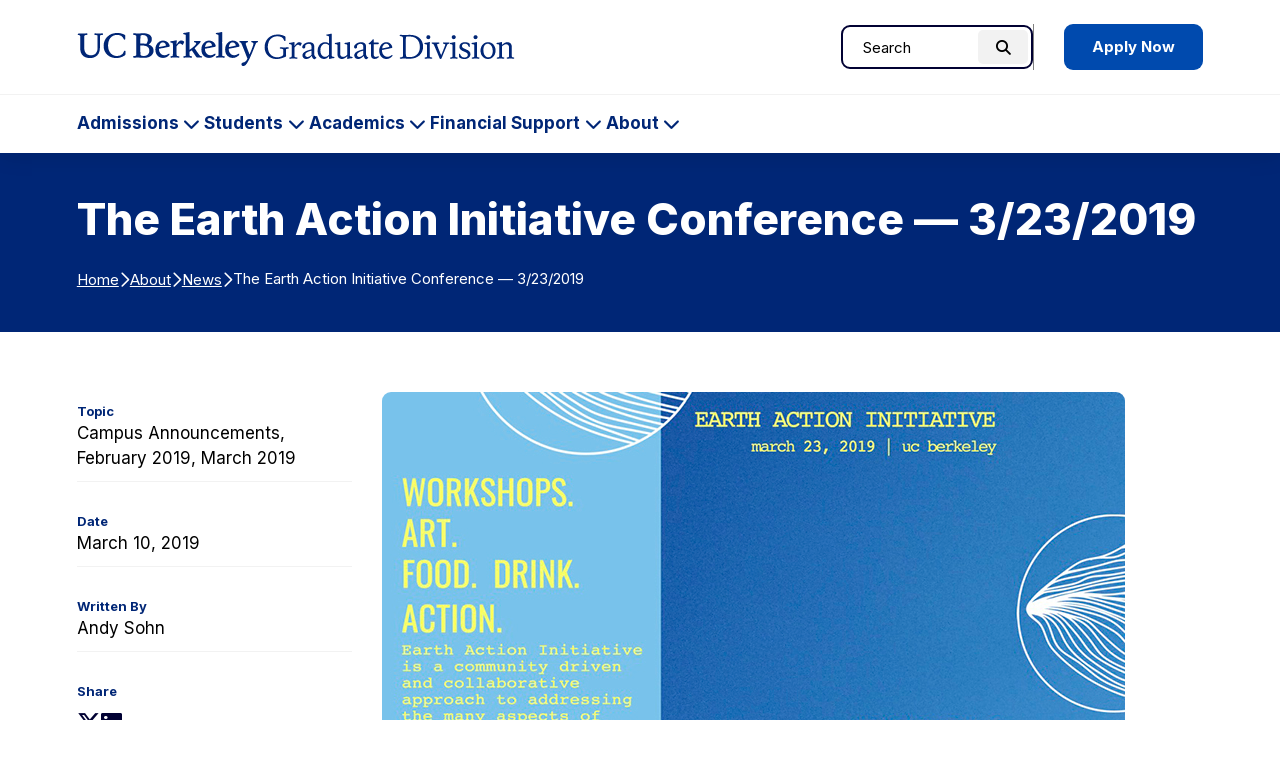

--- FILE ---
content_type: text/html; charset=UTF-8
request_url: https://grad.berkeley.edu/news/announcements/campus/earth-action-initiative-conference/
body_size: 11710
content:

<!DOCTYPE html>
<html lang="en">

<head>
	

	<meta name="viewport" content="width=device-width, initial-scale=1">
  <title>The Earth Action Initiative Conference — 3/23/2019 - Berkeley Graduate Division</title>
	<link rel="preconnect" href="https://fonts.googleapis.com">
	<link rel="preconnect" href="https://fonts.gstatic.com" crossorigin>
	<meta name="theme-color" media="(prefers-color-scheme: dark)" content="#120458">
	<link rel="icon" href="/favicon.ico" sizes="any">
	<!-- Google Tag Manager -->
<script>(function(w,d,s,l,i){w[l]=w[l]||[];w[l].push({'gtm.start':
new Date().getTime(),event:'gtm.js'});var f=d.getElementsByTagName(s)[0],
j=d.createElement(s),dl=l!='dataLayer'?'&l='+l:'';j.async=true;j.src=
'https://www.googletagmanager.com/gtm.js?id='+i+dl;f.parentNode.insertBefore(j,f);
})(window,document,'script','dataLayer','GTM-TFT6X57');</script>
<!-- End Google Tag Manager -->

	<meta name='robots' content='index, follow, max-image-preview:large, max-snippet:-1, max-video-preview:-1' />
	<style>img:is([sizes="auto" i], [sizes^="auto," i]) { contain-intrinsic-size: 3000px 1500px }</style>
	
	<!-- This site is optimized with the Yoast SEO plugin v26.8 - https://yoast.com/product/yoast-seo-wordpress/ -->
	<title>The Earth Action Initiative Conference — 3/23/2019 - Berkeley Graduate Division</title>
	<link rel="canonical" href="https://grad.berkeley.edu/news/announcements/campus/earth-action-initiative-conference/" />
	<meta property="og:locale" content="en_US" />
	<meta property="og:type" content="article" />
	<meta property="og:title" content="The Earth Action Initiative Conference — 3/23/2019 - Berkeley Graduate Division" />
	<meta property="og:description" content="The Earth Action Initiative conference is a community driven and collaborative approach to addressing the multidimensional, intersectional, and complex nature of climate change. The conference is March 23rd in Pauley Ballroom at UC Berkeley to include workshops, art, food, drink, and direct action toward tackling climate change! Check out The Earth Action Initiative website to find out more, and to register for the event. Earth Action Initiative has…" />
	<meta property="og:url" content="https://grad.berkeley.edu/news/announcements/campus/earth-action-initiative-conference/" />
	<meta property="og:site_name" content="Berkeley Graduate Division" />
	<meta property="article:published_time" content="2019-03-11T04:21:22+00:00" />
	<meta property="article:modified_time" content="2019-03-15T17:36:05+00:00" />
	<meta property="og:image" content="https://grad.berkeley.edu/wp-content/uploads/Web_flyer2.jpg" />
	<meta name="author" content="Andy Sohn" />
	<meta name="twitter:card" content="summary_large_image" />
	<meta name="twitter:label1" content="Written by" />
	<meta name="twitter:data1" content="Andy Sohn" />
	<meta name="twitter:label2" content="Est. reading time" />
	<meta name="twitter:data2" content="1 minute" />
	<script type="application/ld+json" class="yoast-schema-graph">{"@context":"https://schema.org","@graph":[{"@type":"Article","@id":"https://grad.berkeley.edu/news/announcements/campus/earth-action-initiative-conference/#article","isPartOf":{"@id":"https://grad.berkeley.edu/news/announcements/campus/earth-action-initiative-conference/"},"author":{"name":"Andy Sohn","@id":"https://grad.berkeley.edu/#/schema/person/2c3d38168545c71130a21d89734f7a5c"},"headline":"The Earth Action Initiative Conference — 3/23/2019","datePublished":"2019-03-11T04:21:22+00:00","dateModified":"2019-03-15T17:36:05+00:00","mainEntityOfPage":{"@id":"https://grad.berkeley.edu/news/announcements/campus/earth-action-initiative-conference/"},"wordCount":167,"publisher":{"@id":"https://grad.berkeley.edu/#organization"},"image":{"@id":"https://grad.berkeley.edu/news/announcements/campus/earth-action-initiative-conference/#primaryimage"},"thumbnailUrl":"https://grad.berkeley.edu/wp-content/uploads/Web_flyer2.jpg","keywords":["conference","Sustainability"],"articleSection":["Campus Announcements","February 2019","March 2019"],"inLanguage":"en-US"},{"@type":"WebPage","@id":"https://grad.berkeley.edu/news/announcements/campus/earth-action-initiative-conference/","url":"https://grad.berkeley.edu/news/announcements/campus/earth-action-initiative-conference/","name":"The Earth Action Initiative Conference — 3/23/2019 - Berkeley Graduate Division","isPartOf":{"@id":"https://grad.berkeley.edu/#website"},"primaryImageOfPage":{"@id":"https://grad.berkeley.edu/news/announcements/campus/earth-action-initiative-conference/#primaryimage"},"image":{"@id":"https://grad.berkeley.edu/news/announcements/campus/earth-action-initiative-conference/#primaryimage"},"thumbnailUrl":"https://grad.berkeley.edu/wp-content/uploads/Web_flyer2.jpg","datePublished":"2019-03-11T04:21:22+00:00","dateModified":"2019-03-15T17:36:05+00:00","breadcrumb":{"@id":"https://grad.berkeley.edu/news/announcements/campus/earth-action-initiative-conference/#breadcrumb"},"inLanguage":"en-US","potentialAction":[{"@type":"ReadAction","target":["https://grad.berkeley.edu/news/announcements/campus/earth-action-initiative-conference/"]}]},{"@type":"ImageObject","inLanguage":"en-US","@id":"https://grad.berkeley.edu/news/announcements/campus/earth-action-initiative-conference/#primaryimage","url":"https://grad.berkeley.edu/wp-content/uploads/Web_flyer2.jpg","contentUrl":"https://grad.berkeley.edu/wp-content/uploads/Web_flyer2.jpg","width":743,"height":372},{"@type":"BreadcrumbList","@id":"https://grad.berkeley.edu/news/announcements/campus/earth-action-initiative-conference/#breadcrumb","itemListElement":[{"@type":"ListItem","position":1,"name":"Home","item":"https://grad.berkeley.edu/"},{"@type":"ListItem","position":2,"name":"About","item":"https://grad.berkeley.edu/about/"},{"@type":"ListItem","position":3,"name":"News","item":"https://grad.berkeley.edu/about/news/"},{"@type":"ListItem","position":4,"name":"The Earth Action Initiative Conference — 3/23/2019"}]},{"@type":"WebSite","@id":"https://grad.berkeley.edu/#website","url":"https://grad.berkeley.edu/","name":"Berkeley Graduate Division","description":"","publisher":{"@id":"https://grad.berkeley.edu/#organization"},"potentialAction":[{"@type":"SearchAction","target":{"@type":"EntryPoint","urlTemplate":"https://grad.berkeley.edu/?s={search_term_string}"},"query-input":{"@type":"PropertyValueSpecification","valueRequired":true,"valueName":"search_term_string"}}],"inLanguage":"en-US"},{"@type":"Organization","@id":"https://grad.berkeley.edu/#organization","name":"Berkeley Graduate Division","url":"https://grad.berkeley.edu/","logo":{"@type":"ImageObject","inLanguage":"en-US","@id":"https://grad.berkeley.edu/#/schema/logo/image/","url":"https://grad.berkeley.edu/wp-content/uploads/Graduate-Division-Logo.png","contentUrl":"https://grad.berkeley.edu/wp-content/uploads/Graduate-Division-Logo.png","width":1720,"height":284,"caption":"Berkeley Graduate Division"},"image":{"@id":"https://grad.berkeley.edu/#/schema/logo/image/"}},{"@type":"Person","@id":"https://grad.berkeley.edu/#/schema/person/2c3d38168545c71130a21d89734f7a5c","name":"Andy Sohn","image":{"@type":"ImageObject","inLanguage":"en-US","@id":"https://grad.berkeley.edu/#/schema/person/image/","url":"https://secure.gravatar.com/avatar/3dda6bc38e8c560f96bb200bb8b5814765a3f4ee330ed8d033727dc09ef0d720?s=96&d=mm&r=g","contentUrl":"https://secure.gravatar.com/avatar/3dda6bc38e8c560f96bb200bb8b5814765a3f4ee330ed8d033727dc09ef0d720?s=96&d=mm&r=g","caption":"Andy Sohn"},"description":"Andy is the Assistant Director of Communications and Events for the Berkeley Graduate Division."}]}</script>
	<!-- / Yoast SEO plugin. -->


<link rel='stylesheet' id='tribe-events-pro-mini-calendar-block-styles-css' href='https://grad.berkeley.edu/wp-content/plugins/events-calendar-pro/build/css/tribe-events-pro-mini-calendar-block.css?ver=7.7.12' type='text/css' media='all' />
<style id='safe-svg-svg-icon-style-inline-css' type='text/css'>
.safe-svg-cover{text-align:center}.safe-svg-cover .safe-svg-inside{display:inline-block;max-width:100%}.safe-svg-cover svg{fill:currentColor;height:100%;max-height:100%;max-width:100%;width:100%}

</style>
<link rel='stylesheet' id='fontawesome-css' href='https://kit.fontawesome.com/616a9f1642.css?ver=6.8.3' type='text/css' media='all' />
<link rel='stylesheet' id='google-fonts-css' href='https://fonts.googleapis.com/css2?family=Inter%3Awght%40400..800&#038;display=swap&#038;ver=6.8.3' type='text/css' media='all' />
<link rel='stylesheet' id='theme-style-css' href='https://grad.berkeley.edu/wp-content/themes/gallantry/dist/css/gallantry.min.css?ver=1759877940' type='text/css' media='all' />
<link rel='stylesheet' id='single-style-css' href='https://grad.berkeley.edu/wp-content/themes/gallantry/dist/css/single.min.css?ver=1756931552' type='text/css' media='all' />
<link rel='stylesheet' id='searchwp-forms-css' href='https://grad.berkeley.edu/wp-content/plugins/searchwp/assets/css/frontend/search-forms.min.css?ver=4.5.6' type='text/css' media='all' />
<link rel='stylesheet' id='msl-main-css' href='https://grad.berkeley.edu/wp-content/plugins/master-slider/public/assets/css/masterslider.main.css?ver=3.11.0' type='text/css' media='all' />
<link rel='stylesheet' id='msl-custom-css' href='https://grad.berkeley.edu/wp-content/uploads/master-slider/custom.css?ver=6.7' type='text/css' media='all' />
<script type="text/javascript" src="https://grad.berkeley.edu/wp-includes/js/jquery/jquery.min.js?ver=3.7.1" id="jquery-core-js"></script>
<script type="text/javascript" src="https://grad.berkeley.edu/wp-includes/js/jquery/jquery-migrate.min.js?ver=3.4.1" id="jquery-migrate-js"></script>
<link rel="https://api.w.org/" href="https://grad.berkeley.edu/wp-json/" /><link rel="alternate" title="JSON" type="application/json" href="https://grad.berkeley.edu/wp-json/wp/v2/posts/28137" /><link rel="EditURI" type="application/rsd+xml" title="RSD" href="https://grad.berkeley.edu/xmlrpc.php?rsd" />
<link rel='shortlink' href='https://grad.berkeley.edu/?p=28137' />
<link rel="alternate" title="oEmbed (JSON)" type="application/json+oembed" href="https://grad.berkeley.edu/wp-json/oembed/1.0/embed?url=https%3A%2F%2Fgrad.berkeley.edu%2Fnews%2Fannouncements%2Fcampus%2Fearth-action-initiative-conference%2F" />
<link rel="alternate" title="oEmbed (XML)" type="text/xml+oembed" href="https://grad.berkeley.edu/wp-json/oembed/1.0/embed?url=https%3A%2F%2Fgrad.berkeley.edu%2Fnews%2Fannouncements%2Fcampus%2Fearth-action-initiative-conference%2F&#038;format=xml" />
<script>var ms_grabbing_curosr = 'https://grad.berkeley.edu/wp-content/plugins/master-slider/public/assets/css/common/grabbing.cur', ms_grab_curosr = 'https://grad.berkeley.edu/wp-content/plugins/master-slider/public/assets/css/common/grab.cur';</script>
<meta name="generator" content="MasterSlider 3.11.0 - Responsive Touch Image Slider | avt.li/msf" />
<!-- Stream WordPress user activity plugin v4.1.1 -->
<meta name="tec-api-version" content="v1"><meta name="tec-api-origin" content="https://grad.berkeley.edu"><link rel="alternate" href="https://grad.berkeley.edu/wp-json/tribe/events/v1/" />	<style>
	@font-face {
	  font-family: 'lg';
	    src: url('https://grad.berkeley.edu/wp-content/themes/gallantry/dist/webfonts/lg.woff2') format('woff2'),
	        url('https://grad.berkeley.edu/wp-content/themes/gallantry/dist/webfonts/lg.ttf') format('truetype'),
	        url('https://grad.berkeley.edu/wp-content/themes/gallantry/dist/webfonts/lg.woff') format('woff'),
	        url('https://grad.berkeley.edu/wp-content/themes/gallantry/dist/webfonts/lg.svg') format('svg');
	    font-weight: normal;
	    font-style: normal;
	    font-display: block;
	}
	</style>
	
</head>
<body class="wp-singular post-template-default single single-post postid-28137 single-format-standard wp-theme-gallantry _masterslider _ms_version_3.11.0 tribe-no-js">
  
  <!-- Google Tag Manager (noscript) -->
<noscript><iframe src="https://www.googletagmanager.com/ns.html?id=GTM-TFT6X57"
height="0" width="0" style="display:none;visibility:hidden"></iframe></noscript>
<!-- End Google Tag Manager (noscript) -->
	<script>
		window.spriteTime = '2025-09-03T20:32:33+00:00'
	</script>
	<div id="sprites" class="spritemap" style="display:none"></div>
	
	<header class="site-header">
    <a class="skip-link sr-only-focusable" href="#site-main">Skip to Content</a>

		<nav class="site-header__nav">
			<div class="site-header__brand">
				<div class="container">
					<div class="site-header__brand__item item--logo">
									      <a class="logo-link" href="https://grad.berkeley.edu">
			        <img src="https://grad.berkeley.edu/wp-content/themes/gallantry/dist/imgs/logo.svg" class="logo" alt="UC Berkeley Graduate Division home"/>
			      </a>
									    </div>

					<div class="site-header__brand__item item--search" role="search">
			      <div id="header-search-form">
			      	<div class="container">
			        	  <form method="get" id="header-search" class="searchform" action="https://grad.berkeley.edu">
  <label class="screen-reader-text" for="header-search_s">Search for:</label>
  <input class="searchform__field" type="text" value="" placeholder="Search" name="s" id="header-search_s" />
  <button class="searchform__button" type="submit" id="header-search_submit">
    <i aria-hidden="true" class="fa-solid fa-magnifying-glass"></i>
    <span class="searchform__button__text">
      Search
    </span>
  </button>
</form>
			        </div>
			      </div>
									      	<div class="header-cta">
								      <a href="https://grad.berkeley.edu/admissions/" class="button button--blue">
      Apply Now
    </a>
  
			      	</div>
									    </div>

					<div class="site-header__brand__item item--toggler">
			      <button id="main-menu-toggler" class="button--toggler button--not" aria-expanded="false" aria-controls="main-menu">
			      	<span class="hamburger">
				        <span class="hamburger__bar hamburger__bar--1"></span>
				        <span class="hamburger__bar hamburger__bar--2"></span>
				        <span class="hamburger__bar hamburger__bar--3"></span>
				      </span>

			        <span class="text--collapsed screen-reader-text"><span class="screen-reader-text">Expand Main Menu</span></span>
			        <span class="text--expanded screen-reader-text">Collapse Main Menu</span>
			      </button>
			    </div>
		    </div>
		 	</div>

			<div id="main-menu">
				<div class="container">
        	  <form method="get" id="mobile-search" class="searchform" action="https://grad.berkeley.edu">
  <label class="screen-reader-text" for="mobile-search_s">Search for:</label>
  <input class="searchform__field" type="text" value="" placeholder="Search" name="s" id="mobile-search_s" />
  <button class="searchform__button" type="submit" id="mobile-search_submit">
    <i aria-hidden="true" class="fa-solid fa-magnifying-glass"></i>
    <span class="searchform__button__text">
      Search
    </span>
  </button>
</form>

							        <ul class="menu menu--main">
		          		            <li class="menu__item menu__item--has-children menu-item menu-item-type-post_type menu-item-object-page menu-item-has-children">
		              <a class="menu__item__link" href="https://grad.berkeley.edu/admissions/">
				            Admissions
		            	</a>
		            			              				            	<button class="menu-toggler button--toggler button--not" aria-expanded="false" aria-controls="main-menu-40-children" aria-label="Expand Admissions Submenu">
			            		<span class="menu-toggler__text screen-reader-text">Admissions</span>
			            		<i class="icon fa-solid fa-chevron-down" aria-hidden="true"></i>
			            	</button>
		                <ul id="main-menu-40-children" class="menu__item__children" hidden>
		                  		                    <li class="menu__item__child menu-item menu-item-type-post_type menu-item-object-page">
	                        <a class="menu__item__child__link" href="https://grad.berkeley.edu/admissions/our-programs/">Our Programs</a>

						              		                    </li>
		                  		                    <li class="menu__item__child menu-item menu-item-type-post_type menu-item-object-page menu-item-has-children">
	                        <a class="menu__item__child__link" href="https://grad.berkeley.edu/admissions/application-process/">Application Process</a>

						              						              								            	<button class="menu-toggler button--toggler button--not" aria-expanded="false" aria-controls="main-menu-33765-children" aria-label="Expand Application Process Submenu">
							            		<i class="icon fa-solid fa-chevron-down" aria-hidden="true"></i>
							            	</button>
						                <ul id="main-menu-33765-children" class="menu__item__grandchildren" hidden>
						                  						                    <li class="menu__item__grandchild menu-item menu-item-type-post_type menu-item-object-page">
						                        <a class="menu__item__grandchild__link" href="https://grad.berkeley.edu/admissions/application-process/requirements/">Requirements</a>
						                    </li>
						                  						                    <li class="menu__item__grandchild menu-item menu-item-type-post_type menu-item-object-page">
						                        <a class="menu__item__grandchild__link" href="https://grad.berkeley.edu/admissions/application-process/fee-waiver/">Application Fee Waiver</a>
						                    </li>
						                  						                    <li class="menu__item__grandchild menu-item menu-item-type-post_type menu-item-object-page">
						                        <a class="menu__item__grandchild__link" href="https://grad.berkeley.edu/admissions/application-process/faq/">FAQs</a>
						                    </li>
						                  						                    <li class="menu__item__grandchild menu-item menu-item-type-post_type menu-item-object-page">
						                        <a class="menu__item__grandchild__link" href="https://grad.berkeley.edu/admissions/application-process/writing-your-statements/">Writing Your Statements</a>
						                    </li>
						                  						                    <li class="menu__item__grandchild menu-item menu-item-type-post_type menu-item-object-page menu-item-has-children">
						                        <a class="menu__item__grandchild__link" href="https://grad.berkeley.edu/admissions/application-process/cost/">Tuition Costs &amp; Fees</a>
						                    </li>
						                  						                    <li class="menu__item__grandchild menu-item menu-item-type-post_type menu-item-object-page">
						                        <a class="menu__item__grandchild__link" href="https://grad.berkeley.edu/admissions/application-process/accepting-your-offer/">Accepting Your Offer</a>
						                    </li>
						                  						               	</ul>
						              		                    </li>
		                  		                    <li class="menu__item__child menu-item menu-item-type-post_type menu-item-object-page menu-item-has-children">
	                        <a class="menu__item__child__link" href="https://grad.berkeley.edu/admissions/why-berkeley/">Why Berkeley?</a>

						              						              								            	<button class="menu-toggler button--toggler button--not" aria-expanded="false" aria-controls="main-menu-41-children" aria-label="Expand Why Berkeley? Submenu">
							            		<i class="icon fa-solid fa-chevron-down" aria-hidden="true"></i>
							            	</button>
						                <ul id="main-menu-41-children" class="menu__item__grandchildren" hidden>
						                  						                    <li class="menu__item__grandchild menu-item menu-item-type-post_type menu-item-object-page">
						                        <a class="menu__item__grandchild__link" href="https://grad.berkeley.edu/admissions/why-berkeley/inclusive-excellence-summer-research-experience/">Inclusive Excellence Summer Research Experience</a>
						                    </li>
						                  						                    <li class="menu__item__grandchild menu-item menu-item-type-post_type menu-item-object-page">
						                        <a class="menu__item__grandchild__link" href="https://grad.berkeley.edu/admissions/why-berkeley/graduate-diversity-admissions-fair/">Graduate Diversity Admissions Fair</a>
						                    </li>
						                  						                    <li class="menu__item__grandchild menu-item menu-item-type-post_type menu-item-object-page">
						                        <a class="menu__item__grandchild__link" href="https://grad.berkeley.edu/admissions/why-berkeley/phd-admissions-bootcamp/">Ph.D. Admissions Bootcamp</a>
						                    </li>
						                  						                    <li class="menu__item__grandchild menu-item menu-item-type-post_type menu-item-object-page">
						                        <a class="menu__item__grandchild__link" href="https://grad.berkeley.edu/admissions/why-berkeley/prospective-undocumented-graduate-students/">Prospective Undocumented Graduate Students</a>
						                    </li>
						                  						                    <li class="menu__item__grandchild menu-item menu-item-type-post_type menu-item-object-page">
						                        <a class="menu__item__grandchild__link" href="https://grad.berkeley.edu/admissions/why-berkeley/prospective-american-indian-graduate-students/">Prospective American Indian Graduate Students</a>
						                    </li>
						                  						                    <li class="menu__item__grandchild menu-item menu-item-type-post_type menu-item-object-page">
						                        <a class="menu__item__grandchild__link" href="https://grad.berkeley.edu/admissions/why-berkeley/post-baccalaureate-research-education-program/">Post-Baccalaureate Program</a>
						                    </li>
						                  						               	</ul>
						              		                    </li>
		                  		                    <li class="menu__item__child menu-item menu-item-type-post_type menu-item-object-page menu-item-has-children">
	                        <a class="menu__item__child__link" href="https://grad.berkeley.edu/admissions/berkeley-undergrads/">Berkeley Undergrads</a>

						              						              								            	<button class="menu-toggler button--toggler button--not" aria-expanded="false" aria-controls="main-menu-48516-children" aria-label="Expand Berkeley Undergrads Submenu">
							            		<i class="icon fa-solid fa-chevron-down" aria-hidden="true"></i>
							            	</button>
						                <ul id="main-menu-48516-children" class="menu__item__grandchildren" hidden>
						                  						                    <li class="menu__item__grandchild menu-item menu-item-type-post_type menu-item-object-page">
						                        <a class="menu__item__grandchild__link" href="https://grad.berkeley.edu/admissions/berkeley-undergrads/firebaugh-scholars-program/">Firebaugh Scholars Program</a>
						                    </li>
						                  						                    <li class="menu__item__grandchild menu-item menu-item-type-post_type menu-item-object-page">
						                        <a class="menu__item__grandchild__link" href="https://grad.berkeley.edu/admissions/berkeley-undergrads/getting-into-graduate-school/">Getting into Graduate School</a>
						                    </li>
						                  						               	</ul>
						              		                    </li>
		                  		                    <li class="menu__item__child menu-item menu-item-type-post_type menu-item-object-page">
	                        <a class="menu__item__child__link" href="https://grad.berkeley.edu/admissions/connect-with-us/">Connect with Us</a>

						              		                    </li>
		                  		               	</ul>
		              		            </li>
		          		            <li class="menu__item menu__item--has-children menu-item menu-item-type-post_type menu-item-object-page menu-item-has-children">
		              <a class="menu__item__link" href="https://grad.berkeley.edu/students/">
				            Students
		            	</a>
		            			              				            	<button class="menu-toggler button--toggler button--not" aria-expanded="false" aria-controls="main-menu-51465-children" aria-label="Expand Students Submenu">
			            		<span class="menu-toggler__text screen-reader-text">Students</span>
			            		<i class="icon fa-solid fa-chevron-down" aria-hidden="true"></i>
			            	</button>
		                <ul id="main-menu-51465-children" class="menu__item__children" hidden>
		                  		                    <li class="menu__item__child menu-item menu-item-type-post_type menu-item-object-page menu-item-has-children">
	                        <a class="menu__item__child__link" href="https://grad.berkeley.edu/students/new-students/">New Students</a>

						              						              								            	<button class="menu-toggler button--toggler button--not" aria-expanded="false" aria-controls="main-menu-52150-children" aria-label="Expand New Students Submenu">
							            		<i class="icon fa-solid fa-chevron-down" aria-hidden="true"></i>
							            	</button>
						                <ul id="main-menu-52150-children" class="menu__item__grandchildren" hidden>
						                  						                    <li class="menu__item__grandchild menu-item menu-item-type-post_type menu-item-object-page">
						                        <a class="menu__item__grandchild__link" href="https://grad.berkeley.edu/students/new-students/getting-started/">Getting Started</a>
						                    </li>
						                  						                    <li class="menu__item__grandchild menu-item menu-item-type-post_type menu-item-object-page">
						                        <a class="menu__item__grandchild__link" href="https://grad.berkeley.edu/students/new-students/orientation/">Orientation</a>
						                    </li>
						                  						                    <li class="menu__item__grandchild menu-item menu-item-type-post_type menu-item-object-page">
						                        <a class="menu__item__grandchild__link" href="https://grad.berkeley.edu/students/new-students/path-to-professoriate/">Path to the Professoriate</a>
						                    </li>
						                  						               	</ul>
						              		                    </li>
		                  		                    <li class="menu__item__child menu-item menu-item-type-post_type menu-item-object-page menu-item-has-children">
	                        <a class="menu__item__child__link" href="https://grad.berkeley.edu/students/finding-community/">Finding Community</a>

						              						              								            	<button class="menu-toggler button--toggler button--not" aria-expanded="false" aria-controls="main-menu-51561-children" aria-label="Expand Finding Community Submenu">
							            		<i class="icon fa-solid fa-chevron-down" aria-hidden="true"></i>
							            	</button>
						                <ul id="main-menu-51561-children" class="menu__item__grandchildren" hidden>
						                  						                    <li class="menu__item__grandchild menu-item menu-item-type-post_type menu-item-object-page">
						                        <a class="menu__item__grandchild__link" href="https://grad.berkeley.edu/students/finding-community/inclusive-excellence-hub/">Inclusive Excellence Hub</a>
						                    </li>
						                  						                    <li class="menu__item__grandchild menu-item menu-item-type-post_type menu-item-object-page">
						                        <a class="menu__item__grandchild__link" href="https://grad.berkeley.edu/students/finding-community/diversity-and-community-fellows/">Diversity &amp; Community Fellows</a>
						                    </li>
						                  						                    <li class="menu__item__grandchild menu-item menu-item-type-post_type menu-item-object-page">
						                        <a class="menu__item__grandchild__link" href="https://grad.berkeley.edu/students/finding-community/aigp/">American Indian Graduate Program</a>
						                    </li>
						                  						                    <li class="menu__item__grandchild menu-item menu-item-type-post_type menu-item-object-page">
						                        <a class="menu__item__grandchild__link" href="https://grad.berkeley.edu/students/finding-community/undocugrads/">UndocuGrads</a>
						                    </li>
						                  						                    <li class="menu__item__grandchild menu-item menu-item-type-post_type menu-item-object-page">
						                        <a class="menu__item__grandchild__link" href="https://grad.berkeley.edu/students/finding-community/stemfyi/">STEM*FYI</a>
						                    </li>
						                  						               	</ul>
						              		                    </li>
		                  		                    <li class="menu__item__child menu-item menu-item-type-post_type menu-item-object-page">
	                        <a class="menu__item__child__link" href="https://grad.berkeley.edu/students/graduate-writing-center/">Graduate Writing Center</a>

						              		                    </li>
		                  		                    <li class="menu__item__child menu-item menu-item-type-custom menu-item-object-custom">
	                        <a class="menu__item__child__link" href="https://gsi.berkeley.edu/">GSI Teaching and Resource Center</a>

						              		                    </li>
		                  		                    <li class="menu__item__child menu-item menu-item-type-post_type menu-item-object-page menu-item-has-children">
	                        <a class="menu__item__child__link" href="https://grad.berkeley.edu/students/gradpro/">GradPro Career Development</a>

						              						              								            	<button class="menu-toggler button--toggler button--not" aria-expanded="false" aria-controls="main-menu-51481-children" aria-label="Expand GradPro Career Development Submenu">
							            		<i class="icon fa-solid fa-chevron-down" aria-hidden="true"></i>
							            	</button>
						                <ul id="main-menu-51481-children" class="menu__item__grandchildren" hidden>
						                  						                    <li class="menu__item__grandchild menu-item menu-item-type-post_type menu-item-object-page">
						                        <a class="menu__item__grandchild__link" href="https://grad.berkeley.edu/students/gradpro/guide/">Professional Development Guide</a>
						                    </li>
						                  						                    <li class="menu__item__grandchild menu-item menu-item-type-post_type menu-item-object-page">
						                        <a class="menu__item__grandchild__link" href="https://grad.berkeley.edu/students/gradpro/resource-lists/">Professional Development Resource Lists</a>
						                    </li>
						                  						                    <li class="menu__item__grandchild menu-item menu-item-type-post_type menu-item-object-page">
						                        <a class="menu__item__grandchild__link" href="https://grad.berkeley.edu/students/gradpro/check-in-groups/">Check-in Groups</a>
						                    </li>
						                  						                    <li class="menu__item__grandchild menu-item menu-item-type-post_type menu-item-object-page">
						                        <a class="menu__item__grandchild__link" href="https://grad.berkeley.edu/students/gradpro/workshops/">Workshops</a>
						                    </li>
						                  						                    <li class="menu__item__grandchild menu-item menu-item-type-post_type menu-item-object-page">
						                        <a class="menu__item__grandchild__link" href="https://grad.berkeley.edu/students/gradpro/workshops/grad-slam/">Grad Slam</a>
						                    </li>
						                  						                    <li class="menu__item__grandchild menu-item menu-item-type-post_type menu-item-object-page">
						                        <a class="menu__item__grandchild__link" href="https://grad.berkeley.edu/students/gradpro/departments/">GradPro for Departments and Faculty</a>
						                    </li>
						                  						               	</ul>
						              		                    </li>
		                  		                    <li class="menu__item__child menu-item menu-item-type-post_type menu-item-object-page menu-item-has-children">
	                        <a class="menu__item__child__link" href="https://grad.berkeley.edu/students/resource-guide/">Resource Guide</a>

						              						              								            	<button class="menu-toggler button--toggler button--not" aria-expanded="false" aria-controls="main-menu-48473-children" aria-label="Expand Resource Guide Submenu">
							            		<i class="icon fa-solid fa-chevron-down" aria-hidden="true"></i>
							            	</button>
						                <ul id="main-menu-48473-children" class="menu__item__grandchildren" hidden>
						                  						                    <li class="menu__item__grandchild menu-item menu-item-type-post_type menu-item-object-page">
						                        <a class="menu__item__grandchild__link" href="https://grad.berkeley.edu/students/resource-guide/peer-mentorship/">Peer Mentorship</a>
						                    </li>
						                  						                    <li class="menu__item__grandchild menu-item menu-item-type-post_type menu-item-object-page">
						                        <a class="menu__item__grandchild__link" href="https://grad.berkeley.edu/students/resource-guide/graduate-student-mental-health/">Graduate Student Mental Health</a>
						                    </li>
						                  						               	</ul>
						              		                    </li>
		                  		               	</ul>
		              		            </li>
		          		            <li class="menu__item menu__item--has-children menu-item menu-item-type-post_type menu-item-object-page menu-item-has-children">
		              <a class="menu__item__link" href="https://grad.berkeley.edu/academics/">
				            Academics
		            	</a>
		            			              				            	<button class="menu-toggler button--toggler button--not" aria-expanded="false" aria-controls="main-menu-34609-children" aria-label="Expand Academics Submenu">
			            		<span class="menu-toggler__text screen-reader-text">Academics</span>
			            		<i class="icon fa-solid fa-chevron-down" aria-hidden="true"></i>
			            	</button>
		                <ul id="main-menu-34609-children" class="menu__item__children" hidden>
		                  		                    <li class="menu__item__child menu-item menu-item-type-post_type menu-item-object-page menu-item-has-children">
	                        <a class="menu__item__child__link" href="https://grad.berkeley.edu/academics/degree-progress/">Degree Progress</a>

						              						              								            	<button class="menu-toggler button--toggler button--not" aria-expanded="false" aria-controls="main-menu-33891-children" aria-label="Expand Degree Progress Submenu">
							            		<i class="icon fa-solid fa-chevron-down" aria-hidden="true"></i>
							            	</button>
						                <ul id="main-menu-33891-children" class="menu__item__grandchildren" hidden>
						                  						                    <li class="menu__item__grandchild menu-item menu-item-type-post_type menu-item-object-page">
						                        <a class="menu__item__grandchild__link" href="https://grad.berkeley.edu/academics/degree-progress/advising/">Academic Progress Advisors</a>
						                    </li>
						                  						                    <li class="menu__item__grandchild menu-item menu-item-type-post_type menu-item-object-page">
						                        <a class="menu__item__grandchild__link" href="https://grad.berkeley.edu/academics/degree-progress/deadlines/">Deadlines</a>
						                    </li>
						                  						                    <li class="menu__item__grandchild menu-item menu-item-type-post_type menu-item-object-page">
						                        <a class="menu__item__grandchild__link" href="https://grad.berkeley.edu/academics/degree-progress/doctoral/">Doctoral Degree Progress</a>
						                    </li>
						                  						                    <li class="menu__item__grandchild menu-item menu-item-type-post_type menu-item-object-page">
						                        <a class="menu__item__grandchild__link" href="https://grad.berkeley.edu/academics/degree-progress/masters/">Master’s Degree Progress</a>
						                    </li>
						                  						                    <li class="menu__item__grandchild menu-item menu-item-type-post_type menu-item-object-page">
						                        <a class="menu__item__grandchild__link" href="https://grad.berkeley.edu/academics/degree-progress/dissertation/">Dissertation Writing and Filing</a>
						                    </li>
						                  						                    <li class="menu__item__grandchild menu-item menu-item-type-post_type menu-item-object-page">
						                        <a class="menu__item__grandchild__link" href="https://grad.berkeley.edu/academics/degree-progress/thesis/">Thesis Writing and Filing</a>
						                    </li>
						                  						                    <li class="menu__item__grandchild menu-item menu-item-type-post_type menu-item-object-page">
						                        <a class="menu__item__grandchild__link" href="https://grad.berkeley.edu/academics/degree-progress/forms/">Forms &#038; Applications</a>
						                    </li>
						                  						               	</ul>
						              		                    </li>
		                  		                    <li class="menu__item__child menu-item menu-item-type-post_type menu-item-object-page">
	                        <a class="menu__item__child__link" href="https://grad.berkeley.edu/academics/policy/">Guide to Graduate Policy</a>

						              		                    </li>
		                  		                    <li class="menu__item__child menu-item menu-item-type-post_type menu-item-object-page menu-item-has-children">
	                        <a class="menu__item__child__link" href="https://grad.berkeley.edu/academics/graduate-academic-integrity/">Graduate Student Academic Integrity</a>

						              						              								            	<button class="menu-toggler button--toggler button--not" aria-expanded="false" aria-controls="main-menu-39668-children" aria-label="Expand Graduate Student Academic Integrity Submenu">
							            		<i class="icon fa-solid fa-chevron-down" aria-hidden="true"></i>
							            	</button>
						                <ul id="main-menu-39668-children" class="menu__item__grandchildren" hidden>
						                  						                    <li class="menu__item__grandchild menu-item menu-item-type-post_type menu-item-object-page">
						                        <a class="menu__item__grandchild__link" href="https://grad.berkeley.edu/academics/graduate-academic-integrity/procedures-resources/">Procedures &amp; Resources for Grad Students</a>
						                    </li>
						                  						                    <li class="menu__item__grandchild menu-item menu-item-type-post_type menu-item-object-page">
						                        <a class="menu__item__grandchild__link" href="https://grad.berkeley.edu/academics/graduate-academic-integrity/resources-for-faculty-and-staff/">Resources for Faculty and Staff</a>
						                    </li>
						                  						               	</ul>
						              		                    </li>
		                  		                    <li class="menu__item__child menu-item menu-item-type-post_type menu-item-object-page menu-item-has-children">
	                        <a class="menu__item__child__link" href="https://grad.berkeley.edu/academics/program-options/">Program Proposals and Options</a>

						              						              								            	<button class="menu-toggler button--toggler button--not" aria-expanded="false" aria-controls="main-menu-33817-children" aria-label="Expand Program Proposals and Options Submenu">
							            		<i class="icon fa-solid fa-chevron-down" aria-hidden="true"></i>
							            	</button>
						                <ul id="main-menu-33817-children" class="menu__item__grandchildren" hidden>
						                  						                    <li class="menu__item__grandchild menu-item menu-item-type-post_type menu-item-object-page">
						                        <a class="menu__item__grandchild__link" href="https://grad.berkeley.edu/academics/program-options/program-proposals/">Graduate Degree, Certificate, or Designated Emphasis Proposals</a>
						                    </li>
						                  						                    <li class="menu__item__grandchild menu-item menu-item-type-post_type menu-item-object-page">
						                        <a class="menu__item__grandchild__link" href="https://grad.berkeley.edu/academics/program-options/interdisciplinary/">Interdisciplinary Doctoral Programs</a>
						                    </li>
						                  						                    <li class="menu__item__grandchild menu-item menu-item-type-post_type menu-item-object-page">
						                        <a class="menu__item__grandchild__link" href="https://grad.berkeley.edu/academics/program-options/exchange-programs/">Exchange Programs with Other Universities</a>
						                    </li>
						                  						               	</ul>
						              		                    </li>
		                  		                    <li class="menu__item__child menu-item menu-item-type-post_type menu-item-object-page">
	                        <a class="menu__item__child__link" href="https://grad.berkeley.edu/academics/student-accommodations/">Student Accommodations</a>

						              		                    </li>
		                  		               	</ul>
		              		            </li>
		          		            <li class="menu__item menu__item--has-children menu-item menu-item-type-post_type menu-item-object-page menu-item-has-children">
		              <a class="menu__item__link" href="https://grad.berkeley.edu/financial/">
				            Financial Support
		            	</a>
		            			              				            	<button class="menu-toggler button--toggler button--not" aria-expanded="false" aria-controls="main-menu-48-children" aria-label="Expand Financial Support Submenu">
			            		<span class="menu-toggler__text screen-reader-text">Financial Support</span>
			            		<i class="icon fa-solid fa-chevron-down" aria-hidden="true"></i>
			            	</button>
		                <ul id="main-menu-48-children" class="menu__item__children" hidden>
		                  		                    <li class="menu__item__child menu-item menu-item-type-post_type menu-item-object-page menu-item-has-children">
	                        <a class="menu__item__child__link" href="https://grad.berkeley.edu/financial/options-for-financial-support/">Options for Financial Support</a>

						              						              								            	<button class="menu-toggler button--toggler button--not" aria-expanded="false" aria-controls="main-menu-33801-children" aria-label="Expand Options for Financial Support Submenu">
							            		<i class="icon fa-solid fa-chevron-down" aria-hidden="true"></i>
							            	</button>
						                <ul id="main-menu-33801-children" class="menu__item__grandchildren" hidden>
						                  						                    <li class="menu__item__grandchild menu-item menu-item-type-post_type menu-item-object-page">
						                        <a class="menu__item__grandchild__link" href="https://grad.berkeley.edu/financial/options-for-financial-support/fellowships/">Graduate Fellowships, Grants and Awards</a>
						                    </li>
						                  						                    <li class="menu__item__grandchild menu-item menu-item-type-post_type menu-item-object-page">
						                        <a class="menu__item__grandchild__link" href="https://grad.berkeley.edu/financial/options-for-financial-support/fellowships/national-fellowship-databases/">National Fellowship Databases</a>
						                    </li>
						                  						                    <li class="menu__item__grandchild menu-item menu-item-type-post_type menu-item-object-page">
						                        <a class="menu__item__grandchild__link" href="https://grad.berkeley.edu/financial/options-for-financial-support/doctoral-funding-packages/">Doctoral Funding Packages</a>
						                    </li>
						                  						                    <li class="menu__item__grandchild menu-item menu-item-type-post_type menu-item-object-page">
						                        <a class="menu__item__grandchild__link" href="https://grad.berkeley.edu/financial/options-for-financial-support/aid/">Financial Aid</a>
						                    </li>
						                  						                    <li class="menu__item__grandchild menu-item menu-item-type-post_type menu-item-object-page">
						                        <a class="menu__item__grandchild__link" href="https://grad.berkeley.edu/financial/options-for-financial-support/families/">Support for Student Parents &#038; Caregivers</a>
						                    </li>
						                  						                    <li class="menu__item__grandchild menu-item menu-item-type-post_type menu-item-object-page">
						                        <a class="menu__item__grandchild__link" href="https://grad.berkeley.edu/financial/options-for-financial-support/financial-support-faq/">Financial Support FAQ</a>
						                    </li>
						                  						                    <li class="menu__item__grandchild menu-item menu-item-type-post_type menu-item-object-page">
						                        <a class="menu__item__grandchild__link" href="https://grad.berkeley.edu/financial/options-for-financial-support/fellowships-administrators/">Student Funding Advisors</a>
						                    </li>
						                  						               	</ul>
						              		                    </li>
		                  		                    <li class="menu__item__child menu-item menu-item-type-post_type menu-item-object-page menu-item-has-children">
	                        <a class="menu__item__child__link" href="https://grad.berkeley.edu/financial/academic-employment/">Academic Student Employment</a>

						              						              								            	<button class="menu-toggler button--toggler button--not" aria-expanded="false" aria-controls="main-menu-33808-children" aria-label="Expand Academic Student Employment Submenu">
							            		<i class="icon fa-solid fa-chevron-down" aria-hidden="true"></i>
							            	</button>
						                <ul id="main-menu-33808-children" class="menu__item__grandchildren" hidden>
						                  						                    <li class="menu__item__grandchild menu-item menu-item-type-post_type menu-item-object-page">
						                        <a class="menu__item__grandchild__link" href="https://grad.berkeley.edu/financial/academic-employment/fee-remissions/">Fee Remissions</a>
						                    </li>
						                  						                    <li class="menu__item__grandchild menu-item menu-item-type-post_type menu-item-object-page">
						                        <a class="menu__item__grandchild__link" href="https://grad.berkeley.edu/financial/academic-employment/handbook/">Graduate Student Academic Appointments Handbook</a>
						                    </li>
						                  						               	</ul>
						              		                    </li>
		                  		               	</ul>
		              		            </li>
		          		            <li class="menu__item menu__item--has-children menu-item menu-item-type-post_type menu-item-object-page menu-item-has-children">
		              <a class="menu__item__link" href="https://grad.berkeley.edu/about/">
				            About
		            	</a>
		            			              				            	<button class="menu-toggler button--toggler button--not" aria-expanded="false" aria-controls="main-menu-30979-children" aria-label="Expand About Submenu">
			            		<span class="menu-toggler__text screen-reader-text">About</span>
			            		<i class="icon fa-solid fa-chevron-down" aria-hidden="true"></i>
			            	</button>
		                <ul id="main-menu-30979-children" class="menu__item__children" hidden>
		                  		                    <li class="menu__item__child menu-item menu-item-type-custom menu-item-object-custom">
	                        <a class="menu__item__child__link" href="https://grad.berkeley.edu/about/events/">Events</a>

						              		                    </li>
		                  		                    <li class="menu__item__child menu-item menu-item-type-custom menu-item-object-custom">
	                        <a class="menu__item__child__link" href="https://grad.berkeley.edu/about/news/">News</a>

						              		                    </li>
		                  		                    <li class="menu__item__child menu-item menu-item-type-post_type menu-item-object-page">
	                        <a class="menu__item__child__link" href="https://grad.berkeley.edu/about/graduate-diversity/">Office for Graduate Diversity</a>

						              		                    </li>
		                  		                    <li class="menu__item__child menu-item menu-item-type-post_type menu-item-object-page">
	                        <a class="menu__item__child__link" href="https://grad.berkeley.edu/about/contact/">Contact the Graduate Division</a>

						              		                    </li>
		                  		                    <li class="menu__item__child menu-item menu-item-type-post_type menu-item-object-page">
	                        <a class="menu__item__child__link" href="https://grad.berkeley.edu/about/careers/">Careers</a>

						              		                    </li>
		                  		                    <li class="menu__item__child menu-item menu-item-type-post_type menu-item-object-page menu-item-has-children">
	                        <a class="menu__item__child__link" href="https://grad.berkeley.edu/about/giving/">Giving</a>

						              						              								            	<button class="menu-toggler button--toggler button--not" aria-expanded="false" aria-controls="main-menu-33903-children" aria-label="Expand Giving Submenu">
							            		<i class="icon fa-solid fa-chevron-down" aria-hidden="true"></i>
							            	</button>
						                <ul id="main-menu-33903-children" class="menu__item__grandchildren" hidden>
						                  						                    <li class="menu__item__grandchild menu-item menu-item-type-post_type menu-item-object-page">
						                        <a class="menu__item__grandchild__link" href="https://grad.berkeley.edu/about/giving/giving-opportunities/">Giving Opportunities</a>
						                    </li>
						                  						                    <li class="menu__item__grandchild menu-item menu-item-type-post_type menu-item-object-page">
						                        <a class="menu__item__grandchild__link" href="https://grad.berkeley.edu/about/giving/other-funds/">Other Funds</a>
						                    </li>
						                  						                    <li class="menu__item__grandchild menu-item menu-item-type-post_type menu-item-object-page">
						                        <a class="menu__item__grandchild__link" href="https://grad.berkeley.edu/about/giving/donor-profiles/">Donor Profiles</a>
						                    </li>
						                  						                    <li class="menu__item__grandchild menu-item menu-item-type-custom menu-item-object-custom">
						                        <a class="menu__item__grandchild__link" href="https://give.berkeley.edu/fund/FL0207000">Give Now</a>
						                    </li>
						                  						               	</ul>
						              		                    </li>
		                  		                    <li class="menu__item__child menu-item menu-item-type-custom menu-item-object-custom">
	                        <a class="menu__item__child__link" href="https://graddashboard.berkeley.edu/">Grad Dashboard</a>

						              		                    </li>
		                  		               	</ul>
		              		            </li>
		          		        </ul>
		      	      </div>
			</div>
		</nav>
	</header>
	<main id="site-main" class="site-main">
								<div class="page-banner">
				<div class="container">
					
					<h1 class="page-banner__title">The Earth Action Initiative Conference — 3/23/2019</h1>

											  <ol id="breadcrumbs"></span><li itemscope itemtype="http://data-vocabulary.org/Breadcrumb"><a href="https://grad.berkeley.edu/" itemprop="url">Home</a></li> <i class="icon fa-regular fa-chevron-right" aria-hidden="true"></i> <li itemscope itemtype="http://data-vocabulary.org/Breadcrumb"><a href="https://grad.berkeley.edu/about/" itemprop="url">About</a></li> <i class="icon fa-regular fa-chevron-right" aria-hidden="true"></i> <li itemscope itemtype="http://data-vocabulary.org/Breadcrumb"><a href="https://grad.berkeley.edu/about/news/" itemprop="url">News</a></li> <i class="icon fa-regular fa-chevron-right" aria-hidden="true"></i> <li itemscope itemtype="http://data-vocabulary.org/Breadcrumb"><p class="p--small">The Earth Action Initiative Conference — 3/23/2019</p></li></span></ol>

									</div>
			</div>
					<div class="container">
			<div class="single-content">
				<div class="single-content__sidebar">
											<div class="single-content__sidebar__section">
							<p class="p--xsmall-bold color--primary-berkeley-blue">Topic</p>
							<p>Campus Announcements, February 2019, March 2019</p>
						</div>
										<div class="single-content__sidebar__section">
						<p class="p--xsmall-bold color--primary-berkeley-blue">Date</p>
						<p>March 10, 2019</p>
					</div>
											<div class="single-content__sidebar__section">
							<p class="p--xsmall-bold color--primary-berkeley-blue">Written By</p>
							<p>Andy Sohn</p>
						</div>
										<div class="single-content__sidebar__section">
						<p class="p--xsmall-bold color--primary-berkeley-blue">Share</p>
						<div class="single-content__sidebar__section--share">
							<div>
								<a href="https://twitter.com/intent/tweet?url=https%3A%2F%2Fgrad.berkeley.edu%2Fnews%2Fannouncements%2Fcampus%2Fearth-action-initiative-conference%2F&text=The%C2%A0Earth%C2%A0Action%C2%A0Initiative+Conference+%E2%80%94+3%2F23%2F2019" target="_blank">
									<i class="fab fa-x-twitter" title="Share on X (Twitter)"></i>
								</a>
							</div>
							<div>
								<a href="https://www.linkedin.com/shareArticle?mini=true&url=https%3A%2F%2Fgrad.berkeley.edu%2Fnews%2Fannouncements%2Fcampus%2Fearth-action-initiative-conference%2F" target="_blank">
									<i class="fab fa-linkedin" title="Share on LinkedIn"></i>
								</a>
							</div>
						</div>
					</div>
				</div>
				<div class="single-content__main">
															
					<p class="gmail-m_-332681524243053065gmail-p1"><strong><span style="font-family: arial, helvetica, sans-serif;"><img fetchpriority="high" decoding="async"  data-ccwcag-attachment-id="28138" data-ccwcag-attachment='{"disable_page_edit":false}'  class="alignleft size-full wp-image-28138" src="https://grad.berkeley.edu/wp-content/uploads/Web_flyer2.jpg" alt="" width="743" height="372" srcset="https://grad.berkeley.edu/wp-content/uploads/Web_flyer2.jpg 743w, https://grad.berkeley.edu/wp-content/uploads/Web_flyer2-300x150.jpg 300w" sizes="(max-width: 743px) 100vw, 743px" />The</span> </strong><b>Earth Action Initiative </b>conference<b> </b>is a community driven and collaborative approach to addressing the multidimensional, intersectional, and complex nature of climate change.</p>
<p class="gmail-m_-332681524243053065gmail-p1">The conference is <b>March 23rd</b> <strong>in Pauley Ballroom</strong> at UC Berkeley to include workshops, art, food, drink, and direct action toward tackling climate change! Check out <a href="https://www.earthactioninitiative.org/" target="_blank" rel="noopener"><strong><span style="font-family: arial, helvetica, sans-serif;">The</span> </strong><b>Earth Action Initiative</b> </a><strong><a href="https://www.earthactioninitiative.org/" target="_blank" rel="noopener">website</a></strong> to find out more, and to register for the event.</p>
<p class="gmail-m_-332681524243053065gmail-p1"><span style="font-family: arial, helvetica, sans-serif;"><strong>Earth Action Initiative has two major components educational workshops and the climate art experience.</strong> </span></p>
<ul>
<li class="gmail-m_-332681524243053065gmail-p1"><span style="font-family: arial, helvetica, sans-serif;"><strong>Workshops</strong> will cover a variety of topics ranging from nuclear energy to environmental justice, and will result in a tangible, measurable action to take place during, or shortly after the conference</span></li>
<li class="gmail-m_-332681524243053065gmail-p1"><strong>The climate art experience</strong> utilizes art and food to provide an intimate and tangible perspective on climate change. The goal is to bring together groups that may not regularly interact, as well to reinvigorate and inspire meaningful climate action.</li>
</ul>
<p>Volunteers are needed, please fill out this<u><a href="https://goo.gl/forms/d3ZAE28Hdc0IlTAR2" target="_blank" rel="noopener"> form</a> </u>if you are interested in volunteering.</p>

				</div>
			</div>
		</div>
	
		</main>

		<footer class="site-footer">
			<div class="site-footer__main">
				<div class="container">
					<nav aria-label="Footer Menu">
						<ul class="menu menu--footer">
																								<li class="menu__item menu__item--has-children menu-item menu-item-type-custom menu-item-object-custom menu-item-has-children">
										<h2 class="menu__item__title title--plain">Graduate Division</h2>
																					<ul class="menu__item__children">
																									<li class="menu__item__child menu-item menu-item-type-post_type menu-item-object-page">
														<a class="menu__item__child__link" href="https://grad.berkeley.edu/about/contact/">Contact the Graduate Division</a>
													</li>
																									<li class="menu__item__child menu-item menu-item-type-custom menu-item-object-custom">
														<a class="menu__item__child__link" href="https://grad.berkeley.edu/events/">Workshops and Events</a>
													</li>
																									<li class="menu__item__child menu-item menu-item-type-custom menu-item-object-custom">
														<a class="menu__item__child__link" href="https://grad.berkeley.edu/wp-content/uploads/Graduate-Division-Org-Chart-September-2025.pdf">Organizational Chart (PDF)</a>
													</li>
																									<li class="menu__item__child menu-item menu-item-type-post_type menu-item-object-page">
														<a class="menu__item__child__link" href="https://grad.berkeley.edu/land-acknowledgement/">Land Acknowledgement</a>
													</li>
																									<li class="menu__item__child menu-item menu-item-type-post_type menu-item-object-page">
														<a class="menu__item__child__link" href="https://grad.berkeley.edu/feedback/">Website Feedback</a>
													</li>
																							</ul>
																			</li>
																	<li class="menu__item menu__item--has-children menu-item menu-item-type-custom menu-item-object-custom menu-item-has-children">
										<h2 class="menu__item__title title--plain">Our Network</h2>
																					<ul class="menu__item__children">
																									<li class="menu__item__child menu-item menu-item-type-custom menu-item-object-custom">
														<a class="menu__item__child__link" href="https://gsi.berkeley.edu/">GSI Teaching & Resource Center</a>
													</li>
																									<li class="menu__item__child menu-item menu-item-type-custom menu-item-object-custom">
														<a class="menu__item__child__link" href="http://gradlectures.berkeley.edu/">Berkeley Graduate Lectures</a>
													</li>
																									<li class="menu__item__child menu-item menu-item-type-custom menu-item-object-custom">
														<a class="menu__item__child__link" href="http://tannerlectures.berkeley.edu/">Tanner Lectures</a>
													</li>
																									<li class="menu__item__child menu-item menu-item-type-custom menu-item-object-custom">
														<a class="menu__item__child__link" href="http://backupchildcare.berkeley.edu/">Back-Up Child Care</a>
													</li>
																									<li class="menu__item__child menu-item menu-item-type-custom menu-item-object-custom">
														<a class="menu__item__child__link" href="http://mentoringawards.berkeley.edu/">Graduate Mentoring Awards</a>
													</li>
																									<li class="menu__item__child menu-item menu-item-type-custom menu-item-object-custom">
														<a class="menu__item__child__link" href="http://smart.berkeley.edu/">SMART Mentoring</a>
													</li>
																									<li class="menu__item__child menu-item menu-item-type-custom menu-item-object-custom">
														<a class="menu__item__child__link" href="http://graddashboard.berkeley.edu/">Grad Dashboard (for Faculty & Staff)</a>
													</li>
																							</ul>
																			</li>
																	<li class="menu__item menu__item--has-children menu-item menu-item-type-custom menu-item-object-custom menu-item-has-children">
										<h2 class="menu__item__title title--plain">Admissions</h2>
																					<ul class="menu__item__children">
																									<li class="menu__item__child menu-item menu-item-type-custom menu-item-object-custom">
														<a class="menu__item__child__link" href="https://grad.berkeley.edu/admissions/application-process/">Application Process</a>
													</li>
																									<li class="menu__item__child menu-item menu-item-type-post_type menu-item-object-page">
														<a class="menu__item__child__link" href="https://grad.berkeley.edu/admissions/application-process/requirements/">Admissions Requirements</a>
													</li>
																									<li class="menu__item__child menu-item menu-item-type-post_type menu-item-object-page">
														<a class="menu__item__child__link" href="https://grad.berkeley.edu/admissions/application-process/cost/">Tuition Costs &amp; Fees</a>
													</li>
																									<li class="menu__item__child menu-item menu-item-type-post_type menu-item-object-page">
														<a class="menu__item__child__link" href="https://grad.berkeley.edu/admissions/application-process/faq/">Admissions FAQs</a>
													</li>
																									<li class="menu__item__child menu-item menu-item-type-post_type menu-item-object-page">
														<a class="menu__item__child__link" href="https://grad.berkeley.edu/admissions/application-process/accepting-your-offer/">Accepting Your Offer of Admission</a>
													</li>
																							</ul>
																			</li>
															
							<li class="menu__item item--cta">
																	<p class="site-footer__cta">
										      <a href="https://grad.berkeley.edu/about/giving/giving-opportunities/" class="button button--gold">
      Support Graduate Division
    </a>
  
									</p>
								
					        	  <ul class="social-menu__items menu menu--social">
          <li class="menu__item menu-item menu-item-type-custom menu-item-object-custom">
        <a class="menu__item" href="https://x.com/graddivision">
                      <i class="fab fa-x-twitter" aria-hidden="true"></i>
                    <span class="screen-reader-text">
            Graduate Division on X
          </span>
        </a>
      </li>
          <li class="menu__item menu-item menu-item-type-custom menu-item-object-custom">
        <a class="menu__item" href="https://www.linkedin.com/company/40837717/">
                      <i class="fab fa-linkedin" aria-hidden="true"></i>
                    <span class="screen-reader-text">
            Graduate Division on LinkedIn
          </span>
        </a>
      </li>
          <li class="menu__item menu-item menu-item-type-custom menu-item-object-custom">
        <a class="menu__item" href="https://www.instagram.com/ucberkeleygraduate/">
                      <i class="fab fa-instagram" aria-hidden="true"></i>
                    <span class="screen-reader-text">
            Graduate Division on Instagram
          </span>
        </a>
      </li>
      </ul>
							</li>
						</ul>
					</nav>
				</div>
			</div>

			<div class="site-footer__secondary">
				<div class="container">
					<div class="site-footer__secondary__column column--logo">
						<a class="logo-link" href="https://www.berkeley.edu">
							<img src="https://grad.berkeley.edu/wp-content/themes/gallantry/dist/imgs/logo-uc-berkeley.svg" class="logo" alt="UC Berkeley"/>
						</a>
					</div>

											<div class="site-footer__secondary__column">
							<nav aria-label="Berkeley Global Footer">
								<ul class="menu menu--secondary">
																			<li class="menu__item menu-item menu-item-type-post_type menu-item-object-page">
											<a class="menu__item__link" href="https://grad.berkeley.edu/privacy/">Privacy</a>
										</li>
																			<li class="menu__item menu-item menu-item-type-custom menu-item-object-custom">
											<a class="menu__item__link" href="https://ophd.berkeley.edu/policies-and-procedures/nondiscrimination-policy-statement">Nondiscrimination</a>
										</li>
																			<li class="menu__item menu-item menu-item-type-custom menu-item-object-custom">
											<a class="menu__item__link" href="https://dap.berkeley.edu/get-help/report-web-accessibility-issue">Accessibility</a>
										</li>
																	</ul>
							</nav>
						</div>
					
					<div class="site-footer__secondary__column column--copyright">
			        	<p class="copyright-text">
			        		Copyright © 2026 UC Regents; all rights reserved
			        	</p>
					</div>
				</div>
			</div>
		</footer>
		<script type="speculationrules">
{"prefetch":[{"source":"document","where":{"and":[{"href_matches":"\/*"},{"not":{"href_matches":["\/wp-*.php","\/wp-admin\/*","\/wp-content\/uploads\/*","\/wp-content\/*","\/wp-content\/plugins\/*","\/wp-content\/themes\/gallantry\/*","\/*\\?(.+)"]}},{"not":{"selector_matches":"a[rel~=\"nofollow\"]"}},{"not":{"selector_matches":".no-prefetch, .no-prefetch a"}}]},"eagerness":"conservative"}]}
</script>
    <script async src="https://siteimproveanalytics.com/js/siteanalyze_6294756.js"></script>
    		<script>
		( function ( body ) {
			'use strict';
			body.className = body.className.replace( /\btribe-no-js\b/, 'tribe-js' );
		} )( document.body );
		</script>
		<script> /* <![CDATA[ */var tribe_l10n_datatables = {"aria":{"sort_ascending":": activate to sort column ascending","sort_descending":": activate to sort column descending"},"length_menu":"Show _MENU_ entries","empty_table":"No data available in table","info":"Showing _START_ to _END_ of _TOTAL_ entries","info_empty":"Showing 0 to 0 of 0 entries","info_filtered":"(filtered from _MAX_ total entries)","zero_records":"No matching records found","search":"Search:","all_selected_text":"All items on this page were selected. ","select_all_link":"Select all pages","clear_selection":"Clear Selection.","pagination":{"all":"All","next":"Next","previous":"Previous"},"select":{"rows":{"0":"","_":": Selected %d rows","1":": Selected 1 row"}},"datepicker":{"dayNames":["Sunday","Monday","Tuesday","Wednesday","Thursday","Friday","Saturday"],"dayNamesShort":["Sun","Mon","Tue","Wed","Thu","Fri","Sat"],"dayNamesMin":["S","M","T","W","T","F","S"],"monthNames":["January","February","March","April","May","June","July","August","September","October","November","December"],"monthNamesShort":["January","February","March","April","May","June","July","August","September","October","November","December"],"monthNamesMin":["Jan","Feb","Mar","Apr","May","Jun","Jul","Aug","Sep","Oct","Nov","Dec"],"nextText":"Next","prevText":"Prev","currentText":"Today","closeText":"Done","today":"Today","clear":"Clear"}};/* ]]> */ </script><script type="text/javascript" src="https://grad.berkeley.edu/wp-content/plugins/the-events-calendar/common/build/js/user-agent.js?ver=da75d0bdea6dde3898df" id="tec-user-agent-js"></script>
<script type="text/javascript" id="theme-script-js-extra">
/* <![CDATA[ */
var ajax_object = {"lglk":"OTkzM0U3RDQtMUU5MzREMzQtODYwRjNGMDgtMDM0NTkyODQ="};
/* ]]> */
</script>
<script type="text/javascript" src="https://grad.berkeley.edu/wp-content/themes/gallantry/dist/js/gallantry.min.js?ver=1756932275" id="theme-script-js"></script>
<script type="text/javascript" src="https://grad.berkeley.edu/wp-content/plugins/page-links-to/dist/new-tab.js?ver=3.3.7" id="page-links-to-js"></script>
<script type="text/javascript" id="cc-wcag-external-links-js-extra">
/* <![CDATA[ */
var CCWCAGExtLinks = {"internalDomains":["grad.berkeley.edu"],"ignoreSelectors":[".social-menu__items, .logo-link"],"icons":{"external":{"700":"<svg xmlns=\"http:\/\/www.w3.org\/2000\/svg\" viewBox=\"0 0 448 512\"><path d=\"M288 32c-17.7 0-32 14.3-32 32s14.3 32 32 32h50.7L169.4 265.4c-12.5 12.5-12.5 32.8 0 45.3s32.8 12.5 45.3 0L384 141.3V192c0 17.7 14.3 32 32 32s32-14.3 32-32V64c0-17.7-14.3-32-32-32H288zM80 64C35.8 64 0 99.8 0 144V400c0 44.2 35.8 80 80 80H336c44.2 0 80-35.8 80-80V320c0-17.7-14.3-32-32-32s-32 14.3-32 32v80c0 8.8-7.2 16-16 16H80c-8.8 0-16-7.2-16-16V144c0-8.8 7.2-16 16-16h80c17.7 0 32-14.3 32-32s-14.3-32-32-32H80z\"\/><\/svg>","500":"<svg xmlns=\"http:\/\/www.w3.org\/2000\/svg\" viewBox=\"0 0 448 512\"><path d=\"M280 80C266.7 80 256 69.25 256 56C256 42.75 266.7 32 280 32H424C437.3 32 448 42.75 448 56V200C448 213.3 437.3 224 424 224C410.7 224 400 213.3 400 200V113.9L200.1 312.1C191.6 322.3 176.4 322.3 167 312.1C157.7 303.6 157.7 288.4 167 279L366.1 80H280zM0 120C0 89.07 25.07 64 56 64H168C181.3 64 192 74.75 192 88C192 101.3 181.3 112 168 112H56C51.58 112 48 115.6 48 120V424C48 428.4 51.58 432 56 432H360C364.4 432 368 428.4 368 424V312C368 298.7 378.7 288 392 288C405.3 288 416 298.7 416 312V424C416 454.9 390.9 480 360 480H56C25.07 480 0 454.9 0 424V120z\"\/><\/svg>","300":"<svg xmlns=\"http:\/\/www.w3.org\/2000\/svg\" viewBox=\"0 0 448 512\"><path d=\"M272 64C263.2 64 256 56.84 256 48C256 39.16 263.2 32 272 32H432C440.8 32 448 39.16 448 48V208C448 216.8 440.8 224 432 224C423.2 224 416 216.8 416 208V86.63L187.3 315.3C181.1 321.6 170.9 321.6 164.7 315.3C158.4 309.1 158.4 298.9 164.7 292.7L393.4 64H272zM0 112C0 85.49 21.49 64 48 64H176C184.8 64 192 71.16 192 80C192 88.84 184.8 96 176 96H48C39.16 96 32 103.2 32 112V432C32 440.8 39.16 448 48 448H368C376.8 448 384 440.8 384 432V304C384 295.2 391.2 288 400 288C408.8 288 416 295.2 416 304V432C416 458.5 394.5 480 368 480H48C21.49 480 0 458.5 0 432V112z\"\/><\/svg>","100":"<svg xmlns=\"http:\/\/www.w3.org\/2000\/svg\" viewBox=\"0 0 448 512\"><path d=\"M272 40C272 35.58 275.6 32 280 32H440C444.4 32 448 35.58 448 40V208C448 212.4 444.4 216 440 216C435.6 216 432 212.4 432 208V59.31L173.7 317.7C170.5 320.8 165.5 320.8 162.3 317.7C159.2 314.5 159.2 309.5 162.3 306.3L420.7 48H280C275.6 48 272 44.42 272 40V40zM0 136C0 113.9 17.91 96 40 96H160C164.4 96 168 99.58 168 104C168 108.4 164.4 112 160 112H40C26.75 112 16 122.7 16 136V440C16 453.3 26.75 464 40 464H344C357.3 464 368 453.3 368 440V320C368 315.6 371.6 312 376 312C380.4 312 384 315.6 384 320V440C384 462.1 366.1 480 344 480H40C17.91 480 0 462.1 0 440V136z\"\/><\/svg>"},"newTab":{"100":"<svg xmlns=\"http:\/\/www.w3.org\/2000\/svg\" width=\"448\" height=\"512\" fill=\"none\" viewBox=\"0 0 448 512\"><path fill=\"#000\" d=\"M0 112c0-26.51 21.49-48 48-48h128c8.8 0 16 7.16 16 16s-7.2 16-16 16H48c-8.84 0-16 7.2-16 16v320c0 8.8 7.16 16 16 16h320c8.8 0 16-7.2 16-16V304c0-8.8 7.2-16 16-16s16 7.2 16 16v128c0 26.5-21.5 48-48 48H48c-26.51 0-48-21.5-48-48V112Z\"\/><path fill=\"#000\" d=\"M406 32c23.196 0 42 18.804 42 42v131c0 23.196-18.804 42-42 42H275c-23.196 0-42-18.804-42-42V74c0-23.196 18.804-42 42-42h131Zm-65.115 34c-8.837 0-16 7.163-16 16v41.885H283c-8.837 0-16 7.163-16 16 0 8.836 7.163 16 16 16h41.885v41.885c0 8.836 7.163 16 16 16 8.698-.001 15.775-6.942 15.994-15.587l.006-.413v-41.885h41.885l.413-.005c8.645-.219 15.586-7.297 15.587-15.995 0-8.699-6.942-15.776-15.587-15.995l-.413-.005h-41.885V82l-.006-.413C356.66 72.94 349.583 66 340.885 66Z\"\/><\/svg>"}}};
/* ]]> */
</script>
<script type="text/javascript" src="https://grad.berkeley.edu/wp-content/plugins/lc-wcag-assistant/includes/external-links/../../assets/js/external-links.js?ver=1.3.2" id="cc-wcag-external-links-js"></script>
    <style>
            </style>

    <script>
        document.addEventListener("DOMContentLoaded", function(event) {
                    });
    </script>


    
    <style>
            </style>


    <script>
        var accordions_active = null;
        var accordions_tabs_active = null;
    </script>


    



	</body>
</html>


--- FILE ---
content_type: text/css
request_url: https://grad.berkeley.edu/wp-content/themes/gallantry/dist/css/single.min.css?ver=1756931552
body_size: 87
content:
.single-content{display:grid;grid-template-columns:100%;gap:var(--layout-dynamic-space-gutter);padding:var(--layout-dynamic-space-y-row-large) 0}@media (min-width:1024px){.single-content{grid-template-columns:275px auto}}.single-content__main .cc-block:first-child{padding-top:0}.single-content__main--thumbnail{margin-bottom:var(--layout-dynamic-space-y-row-medium)}.single-content__sidebar__section{margin-bottom:var(--layout-fixed-space-small);padding:var(--layout-fixed-space-xsmall) 0;border-bottom:1px solid var(--color-secondary-gray-light)}.single-content__sidebar__section p{margin:0}.single-content__sidebar__section--share{margin-top:var(--layout-fixed-space-xsmall);display:flex;flex-flow:row wrap;gap:var(--layout-fixed-space-medium);align-items:center}.single-content__sidebar__section--share a{display:inline-grid;justify-content:center;align-items:center;color:var(--color-secondary-blue-dark);text-decoration:none}.single-content__sidebar__section--share i,.single-content__sidebar__section--share svg{font-size:24px;line-height:1;height:24px;width:24px;color:var(--color-secondary-blue-dark)}.single-content__sidebar__section--share .external-link-icon{display:none}.container .container{max-width:100%}

--- FILE ---
content_type: application/javascript
request_url: https://grad.berkeley.edu/wp-content/plugins/lc-wcag-assistant/assets/js/external-links.js?ver=1.3.2
body_size: 629
content:
(function( $ ) {

	window.CCWCAGTools = window.CCWCAGTools || {};

	window.CCWCAGTools.isExternalLink = function( url ) {
		let isExternal = 0 === url.indexOf( '//' ) || 0 === url.indexOf( 'http:' ) || 0 === url.indexOf( 'https:' );
		if ( isExternal ) {
			for ( let i = 0; i < CCWCAGExtLinks.internalDomains.length; i++ ) {
				let domain = CCWCAGExtLinks.internalDomains[ i ];
				if ( url.indexOf( domain ) >= 0 ) {
					isExternal = false;
					break;
				}
			}
		}

		return isExternal;
	};

	window.CCWCAGTools.getIconByWeight = function( iconData, fontWeight ) {
		const iconWeights = Object.keys( iconData ).sort().reverse();

		let icon = '';
		if ( iconWeights.length ) {
			let useWeight = iconWeights[ iconWeights.length - 1 ];
			for ( let i = 0; i < iconWeights.length; i++ ) {
				let iconWeight = iconWeights[ i ];
				if ( fontWeight >= iconWeight ) {
					useWeight = iconWeight;
					break;
				}
			}

			icon = iconData[ useWeight ];
		}

		return icon;
	};
	
	window.CCWCAGTools.flagExternalLinks = function() {
		let ignoreEls = CCWCAGExtLinks.ignoreSelectors.length ? document.querySelectorAll( CCWCAGExtLinks.ignoreSelectors.join( ',' ) ) : [];

		$( 'a' ).each(function() {
			var linkElement = $( this );
			var linkUrl = $( this ).attr( 'href' );
			var linkTarget = $( this ).attr( 'target' );

			if ( linkElement.hasClass( 'external-link' ) ) {
				return;
			}

			let displayIcon = false;
			let srtText = '';
			if ( linkTarget && '_self' !== linkTarget ) {
				displayIcon = 'newTab';
				srtText = '(opens in a new tab)';

			} else if ( linkUrl && CCWCAGTools.isExternalLink( linkUrl ) ) {
				displayIcon = 'external';
			}

			if ( displayIcon ) {
				if ( ignoreEls.length ) {
					for ( let i = 0; i < ignoreEls.length; i++ ) {
						let ignoreEl = ignoreEls[ i ];
						if ( ignoreEl === this || $.contains( ignoreEl, this ) ) {
							displayIcon = false;
							break;
						}					
					}
				}

				linkElement
					.addClass( 'external-link' )
					.attr( 'rel', 'noopener' )
				;

				if ( displayIcon ) {
					if ( srtText ) {
						linkElement.append( '<span class="screen-reader-text"> ' + srtText + '</span>' );
					}

					let iconWeight = window.getComputedStyle( linkElement[0] ).getPropertyValue( 'font-weight' );
					let iconEl = CCWCAGTools.getIconByWeight( CCWCAGExtLinks.icons[ displayIcon ], iconWeight );
					if ( iconEl ) {
						iconEl = $( iconEl );
						iconEl
							.addClass( 'external-link-icon' )
							.height( '0.95em' )
							.width( '0.95em' )
							.attr( 'aria-hidden', true )
						;
						linkElement.append( iconEl );
					}
				}
			}
		});

		$(document).trigger( 'cc-wcag-external-links-flagged' );
	};

	$(document).ready(function() {
		CCWCAGTools.flagExternalLinks();
	});

})( jQuery );